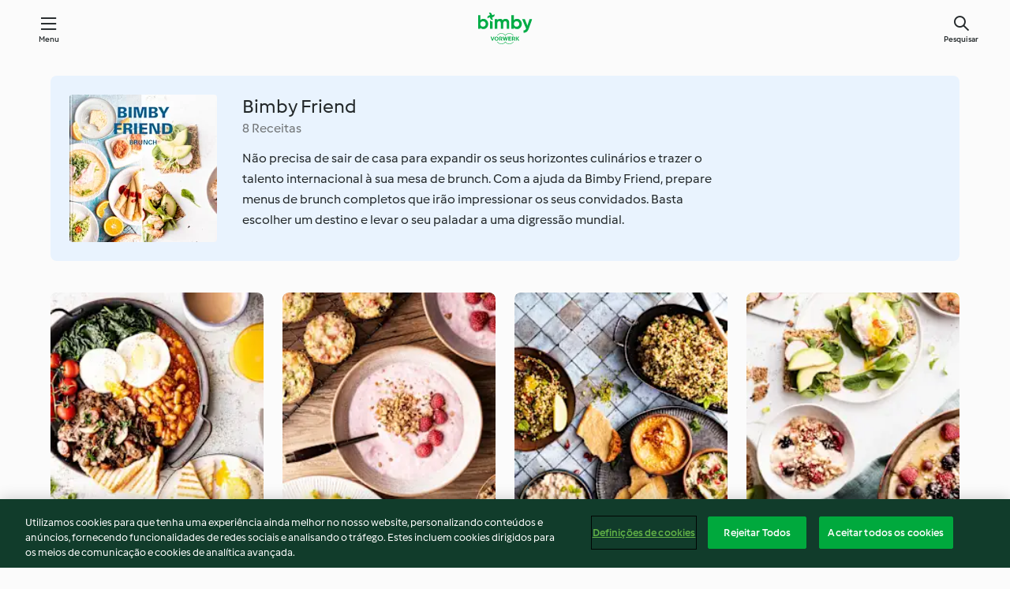

--- FILE ---
content_type: text/html; charset=utf-8
request_url: https://cookidoo.pt/collection/pt-PT/p/col454288
body_size: 7054
content:
<!DOCTYPE html>
<html
  lang="pt-PT"
  class="cicd2-theme">
  <head>
      <meta property="og:url" content="https://cookidoo.pt/collection/pt-PT/p/col454288"/>
      <meta property="og:title" content="Bimby Friend"/>
      <meta property="og:description" content="Um universo de receitas Bimby® - com o Cookidoo® pode descobrir iguarias deliciosas de todo o mundo.
Ao iniciar sessão, encontrará sempre inspiração em milhares de receitas e ideias apetitosas."/>
      <meta property="og:image" content="https://assets.tmecosys.com/image/upload/t_web_col_187x187_2x/img/collection/ras/Assets/01b7d066-ff94-44c1-971b-1d99d1106b4f/Derivates/eb1646af-6b94-4da2-b092-1459cec73b97.jpg"/>
      <meta charset="utf-8">
      <meta name="viewport" content="width=device-width, initial-scale=1, shrink-to-fit=no">
      <link rel="stylesheet" href="https://patternlib-all.prod.external.eu-tm-prod.vorwerk-digital.com/pl-core-29.3.2-b33824b8018a0840049d6c20603cb31e.css">
        <link rel="stylesheet" href="https://patternlib-all.prod.external.eu-tm-prod.vorwerk-digital.com/cicd2-theme-29.3.2-38102d1b98d85afb94b9d25dab3bae9c.css">
      <link rel="stylesheet" href="https://recipepublic-all.prod.external.eu-tm-prod.vorwerk-digital.com/bundle-bc04ccda004d9fe9c2e5df52eb289036.css">
      <link rel="icon" href="https://patternlib-all.prod.external.eu-tm-prod.vorwerk-digital.com/favicon-02a92602e0cf506ebd0186892a17fd82.ico">
      <link rel="preconnect" href="https://assets.tmecosys.com" crossorigin="anonymous">
      <script>"use strict";(()=>{function c(n){let t=document.cookie.match(new RegExp("(^| )"+n+"=([^;]+)"));if(t)return t[2]}var e={get:c};e.get("v-authenticated")?document.documentElement.classList.add("is-authenticated"):document.documentElement.classList.add("is-unauthenticated");})();
</script>
      <title>Bimby Friend - Cookidoo® – a plataforma oficial de receitas Bimby®</title>
  </head>
  <body>
    <core-user-info
      condition="html.is-authenticated"
      base="/profile/api/user"
      community-profile="/community/profile/pt-PT"
      devices="/customer-devices/api/my-devices/versions"
      >
    </core-user-info>
    
    
<header tabindex="-1" class="page-header">
  <div class="page-header__content">
    <a href="#main-content" class="link--skip">Saltar para o conteúdo principal</a>
        <a class="logo page-header__home authenticated-only" href="/foundation/pt-PT/for-you"
          aria-label="Link to the home page">
          <img class="logo" src="https://patternlib-all.prod.external.eu-tm-prod.vorwerk-digital.com/logo_bimby-432ced4ddfa63fafce356a72e218781a.svg"
            alt="Bimby®">
        </a>
        <a class="logo page-header__home unauthenticated-only" href="/foundation/pt-PT/explore"
          aria-label="Link to the home page">
          <img class="logo" src="https://patternlib-all.prod.external.eu-tm-prod.vorwerk-digital.com/logo_bimby-432ced4ddfa63fafce356a72e218781a.svg"
            alt="Bimby®">
        </a>
    <core-nav class="page-header__nav">
      <nav class="core-nav__nav" role="navigation">
        <button class="core-nav__trigger">Menu</button>
        <div class="core-nav__container">
          <ul class="core-nav__main-links authenticated-only">
              <li class="core-nav__item">
                <a href="/foundation/pt-PT/for-you"
                  class="core-nav__link">Para Si</a>
              </li>
            <li class="core-nav__item">
              <a href="/foundation/pt-PT/explore"
                class="core-nav__link">Explorar</a>
            </li>
            <li class="core-nav__item">
              <a href="/organize/pt-PT/my-recipes"
                class="core-nav__link">As minhas receitas</a>
            </li>
            <li class="core-nav__item">
              <a href="/planning/pt-PT/my-week"
                class="core-nav__link">A minha semana</a>
            </li>
              <li class="core-nav__item">
                <a href="/shopping/pt-PT"
                  class="core-nav__link">Lista de compras</a>
              </li>
          </ul>
          <ul class=" core-nav__main-links unauthenticated-only">
            <li class="core-nav__item">
              <a href="/foundation/pt-PT/explore"
                class="core-nav__link">Explorar</a>
            </li>
            <li class="core-nav__item">
              <a href="/foundation/pt-PT/membership"
                class="core-nav__link">Plano Cookidoo®</a>
            </li>
            <li class="core-nav__item">
              <a href="/foundation/pt-PT/help"
                class="core-nav__link">Ajuda</a>
            </li>
          </ul>
          <ul class="core-nav__links unauthenticated-only">
            <li class="core-nav__item">
              <a href="/ciam/register/start"
                class="core-nav__link page-header__sign-up page-header__icon">Registo</a>
            </li>
            <li class="core-nav__item">
              <a href="/profile/pt-PT/login?redirectAfterLogin=%2Fcollection%2Fpt-PT%2Fp%2Fcol454288"
                class="core-nav__link page-header__login page-header__icon">Iniciar sessão</a>
            </li>
          </ul>
          <div role="separator" aria-orientation="vertical"
            class="core-nav__separator separator-vertical separator-vertical--silver-20"></div>
          <core-user-profile class="authenticated-only">
            <core-dropdown-menu class="core-nav__dropdown core-nav__dropdown--profile" align="bottom-right">
              <button class="core-dropdown-menu__trigger core-nav__dropdown-trigger">
                <span class="core-nav__dropdown-trigger-icon" aria-hidden="true"></span>
                <img class="core-nav__dropdown-trigger-picture" src alt>
                <span class="core-dropdown-menu__trigger-text">
                    Conta
                </span>
              </button>
              <div class="core-dropdown-menu__content core-nav__dropdown-content">
                <ul class="core-dropdown-list core-nav__dropdown-list">
                  <li class="core-community-profile__link">
                    <a href="/community/profile/pt-PT"
                      class="core-dropdown-list__item core-nav__link core-nav__link--community">
                      <core-community-profile>
                        <span class="core-community-profile__icon" aria-hidden="true"></span>
                        <img class="core-community-profile__picture" src alt>
                        <div class="core-community-profile__heading-group">
                          <span class="core-community-profile__header">Conta</span>
                          <span class="core-community-profile__subheader">Ver perfil</span>
                        </div>
                      </core-community-profile>
                    </a>
                  </li>
                  <li>
                    <a href="/commerce/pt-PT/membership"
                      class="core-dropdown-list__item core-nav__link">Conta</a>
                  </li>
                  <li>
                    <a href="/foundation/pt-PT/help"
                      class="core-dropdown-list__item core-nav__link">Ajuda</a>
                  </li>
                  <li>
                    <a href="/profile/logout"
                      class="core-dropdown-list__item core-nav__link">Terminar sessão</a>
                  </li>
                </ul>
              </div>
            </core-dropdown-menu>
          </core-user-profile>
        </div>
        <div role="separator" aria-orientation="vertical"
          class="core-nav__separator separator-vertical separator-vertical--silver-20"></div>
      </nav>
    </core-nav>
    <a class="page-header__search page-header__icon" href="/search/pt-PT"
      aria-label="Pesquisar">Pesquisar</a>
  </div>
</header>

  <div class="l-main">
    <cdp-details id="main-content" class="g-wrapper">
      <cdp-header>
        <img class="cdp-header__image"   src="https://assets.tmecosys.com/image/upload/t_web_col_187x187/img/collection/ras/Assets/01b7d066-ff94-44c1-971b-1d99d1106b4f/Derivates/eb1646af-6b94-4da2-b092-1459cec73b97.jpg"
        srcset="https://assets.tmecosys.com/image/upload/t_web_col_187x187/img/collection/ras/Assets/01b7d066-ff94-44c1-971b-1d99d1106b4f/Derivates/eb1646af-6b94-4da2-b092-1459cec73b97.jpg 187w, https://assets.tmecosys.com/image/upload/t_web_col_187x187_1_5x/img/collection/ras/Assets/01b7d066-ff94-44c1-971b-1d99d1106b4f/Derivates/eb1646af-6b94-4da2-b092-1459cec73b97.jpg 280w, https://assets.tmecosys.com/image/upload/t_web_col_187x187_2x/img/collection/ras/Assets/01b7d066-ff94-44c1-971b-1d99d1106b4f/Derivates/eb1646af-6b94-4da2-b092-1459cec73b97.jpg 374w"
          sizes="187px"
       />
        <div class="cdp-header__wrapper">
          <h3 class="cdp-header__title">Bimby Friend</h3>
          <label class="cdp-header__count">8 Receitas</label>
          <p class="cdp-header__text">Não precisa de sair de casa para expandir os seus horizontes culinários e trazer o talento internacional à sua mesa de brunch. Com a ajuda da Bimby Friend, prepare menus de brunch completos que irão impressionar os seus convidados. Basta escolher um destino e levar o seu paladar a uma digressão mundial.</p>
        </div>
        <core-transclude
          href="/organize/pt-PT/transclude/save-collection/col454288"
          on="handle-form-success" context="cdp-header"
          autoload-condition="html.is-authenticated"
          loader="false">
        </core-transclude>
      </cdp-header>
      <tiles-list-wrapper data-rating-url="/rating/pt-PT/recipes-ratings">
        <core-tiles-list>
            <core-tile class="core-tile--expanded" data-recipe-id="r753117" data-recipe-rating="">
              <a class="link--alt" href="/recipes/recipe/pt-PT/r753117">
                <div class="core-tile__image-wrapper">
                    <core-image-loader>
                        <img class="core-tile__image"
                              src="https://assets.tmecosys.com/image/upload/t_web_shared_recipe_221x240/img/recipe/ras/Assets/4724642f-2267-47a8-83c6-2f08af067f22/Derivates/ee872c02-acaf-4827-8437-28660bb70082.jpg"
                              srcset="https://assets.tmecosys.com/image/upload/t_web_shared_recipe_221x240/img/recipe/ras/Assets/4724642f-2267-47a8-83c6-2f08af067f22/Derivates/ee872c02-acaf-4827-8437-28660bb70082.jpg 221w, https://assets.tmecosys.com/image/upload/t_web_shared_recipe_221x240_1_5x/img/recipe/ras/Assets/4724642f-2267-47a8-83c6-2f08af067f22/Derivates/ee872c02-acaf-4827-8437-28660bb70082.jpg 331w, https://assets.tmecosys.com/image/upload/t_web_shared_recipe_221x240_2x/img/recipe/ras/Assets/4724642f-2267-47a8-83c6-2f08af067f22/Derivates/ee872c02-acaf-4827-8437-28660bb70082.jpg 442w"
                                sizes="(min-width: 1333px) 185px, 160px"
                             alt="Brunch inglês"
                             title="Brunch inglês">
                    </core-image-loader>
                </div>
                <div class="core-tile__description-wrapper">
                  <div class="core-tile__description">
                    <core-ellipsis>
                      <p class="core-tile__description-text">
                        Brunch inglês
                      </p>
                    </core-ellipsis>
                    <button
                      id="tile-trigger-r753117"
                      class="core-tile__trigger authenticated-only context-menu-trigger"
                      aria-label="open context menu"
                      type="button">
                    </button>
                  </div>
                    <p class="core-tile__description-subline core-tile__no-ratings" style="display: none;">Nenhuma avaliação</p>
                      <core-rating class="core-rating--short core-rating--small">
                      </core-rating>
                    <p class="core-tile__description-subline">50min</p>
                </div>
              </a>
              <div class="authenticated-only">
                <core-context-menu trigger-id="tile-trigger-r753117">
                  <ul class="core-dropdown-list">
                    <li>
                      <core-transclude
                        href="/planning/pt-PT/transclude/manage-cook-today/r753117"
                        prevent-page-reload="true" on="context-menu-open" context="core-context-menu">
                      </core-transclude>
                    </li>
                    <li>
                      <core-transclude
                        href="/organize/pt-PT/transclude/manage-bookmark/r753117"
                        prevent-page-reload="true" on="context-menu-open" context="core-context-menu">
                      </core-transclude>
                    </li>
                    <li>
                      <core-transclude
                        href="/organize/pt-PT/transclude/manage-custom-list/r753117"
                        prevent-page-reload="true" on="context-menu-open" context="core-context-menu">
                      </core-transclude>
                    </li>
                    <li>
                      <core-transclude
                        href="/planning/pt-PT/transclude/manage-add-to-myweek/r753117"
                        prevent-page-reload="true" on="context-menu-open" context="core-context-menu">
                      </core-transclude>
                    </li>
                    <li>
                      <core-transclude
                        href="/shopping/pt-PT/partial/add-to-shopping-list/r753117"
                        prevent-page-reload="true" on="context-menu-open" context="core-context-menu">
                      </core-transclude>
                    </li>
                      <li>
                        <core-transclude
                          href="/created-recipes/pt-PT/partials/add-to-customer-recipes?recipeUrl=https%3A%2F%2Fcookidoo.pt%2Frecipes%2Frecipe%2Fpt-PT%2Fr753117"
                          prevent-page-reload="true" on="context-menu-open" context="core-context-menu">
                        </core-transclude>
                      </li>
                    <li data-error="401" data-redirect-param="redirectAfterLogin" style="display: none">
                      <a href="/profile/pt-PT/login?redirectAfterLogin=https%3A%2F%2Fcookidoo.pt%2Fcollection%2Fpt-PT%2Fp%2Fcol454288"
                        class="core-dropdown-list__item"><span class="icon icon--refresh"
                        aria-hidden="true"></span>Atualizar iniciar sessão</a>
                    </li>
                  </ul>
                </core-context-menu>
              </div>
            </core-tile>
            <core-tile class="core-tile--expanded" data-recipe-id="r753118" data-recipe-rating="">
              <a class="link--alt" href="/recipes/recipe/pt-PT/r753118">
                <div class="core-tile__image-wrapper">
                    <core-image-loader>
                        <img class="core-tile__image"
                              src="https://assets.tmecosys.com/image/upload/t_web_shared_recipe_221x240/img/recipe/ras/Assets/d3ba29d0-974d-4a59-91f5-eb02c6821b0a/Derivates/1907fb6d-5a2d-4e78-9f16-c616a37a4423.jpg"
                              srcset="https://assets.tmecosys.com/image/upload/t_web_shared_recipe_221x240/img/recipe/ras/Assets/d3ba29d0-974d-4a59-91f5-eb02c6821b0a/Derivates/1907fb6d-5a2d-4e78-9f16-c616a37a4423.jpg 221w, https://assets.tmecosys.com/image/upload/t_web_shared_recipe_221x240_1_5x/img/recipe/ras/Assets/d3ba29d0-974d-4a59-91f5-eb02c6821b0a/Derivates/1907fb6d-5a2d-4e78-9f16-c616a37a4423.jpg 331w, https://assets.tmecosys.com/image/upload/t_web_shared_recipe_221x240_2x/img/recipe/ras/Assets/d3ba29d0-974d-4a59-91f5-eb02c6821b0a/Derivates/1907fb6d-5a2d-4e78-9f16-c616a37a4423.jpg 442w"
                                sizes="(min-width: 1333px) 185px, 160px"
                             alt="Brunch alemão"
                             title="Brunch alemão">
                    </core-image-loader>
                </div>
                <div class="core-tile__description-wrapper">
                  <div class="core-tile__description">
                    <core-ellipsis>
                      <p class="core-tile__description-text">
                        Brunch alemão
                      </p>
                    </core-ellipsis>
                    <button
                      id="tile-trigger-r753118"
                      class="core-tile__trigger authenticated-only context-menu-trigger"
                      aria-label="open context menu"
                      type="button">
                    </button>
                  </div>
                    <p class="core-tile__description-subline core-tile__no-ratings" style="display: none;">Nenhuma avaliação</p>
                      <core-rating class="core-rating--short core-rating--small">
                      </core-rating>
                    <p class="core-tile__description-subline">1h 15min</p>
                </div>
              </a>
              <div class="authenticated-only">
                <core-context-menu trigger-id="tile-trigger-r753118">
                  <ul class="core-dropdown-list">
                    <li>
                      <core-transclude
                        href="/planning/pt-PT/transclude/manage-cook-today/r753118"
                        prevent-page-reload="true" on="context-menu-open" context="core-context-menu">
                      </core-transclude>
                    </li>
                    <li>
                      <core-transclude
                        href="/organize/pt-PT/transclude/manage-bookmark/r753118"
                        prevent-page-reload="true" on="context-menu-open" context="core-context-menu">
                      </core-transclude>
                    </li>
                    <li>
                      <core-transclude
                        href="/organize/pt-PT/transclude/manage-custom-list/r753118"
                        prevent-page-reload="true" on="context-menu-open" context="core-context-menu">
                      </core-transclude>
                    </li>
                    <li>
                      <core-transclude
                        href="/planning/pt-PT/transclude/manage-add-to-myweek/r753118"
                        prevent-page-reload="true" on="context-menu-open" context="core-context-menu">
                      </core-transclude>
                    </li>
                    <li>
                      <core-transclude
                        href="/shopping/pt-PT/partial/add-to-shopping-list/r753118"
                        prevent-page-reload="true" on="context-menu-open" context="core-context-menu">
                      </core-transclude>
                    </li>
                      <li>
                        <core-transclude
                          href="/created-recipes/pt-PT/partials/add-to-customer-recipes?recipeUrl=https%3A%2F%2Fcookidoo.pt%2Frecipes%2Frecipe%2Fpt-PT%2Fr753118"
                          prevent-page-reload="true" on="context-menu-open" context="core-context-menu">
                        </core-transclude>
                      </li>
                    <li data-error="401" data-redirect-param="redirectAfterLogin" style="display: none">
                      <a href="/profile/pt-PT/login?redirectAfterLogin=https%3A%2F%2Fcookidoo.pt%2Fcollection%2Fpt-PT%2Fp%2Fcol454288"
                        class="core-dropdown-list__item"><span class="icon icon--refresh"
                        aria-hidden="true"></span>Atualizar iniciar sessão</a>
                    </li>
                  </ul>
                </core-context-menu>
              </div>
            </core-tile>
            <core-tile class="core-tile--expanded" data-recipe-id="r753119" data-recipe-rating="">
              <a class="link--alt" href="/recipes/recipe/pt-PT/r753119">
                <div class="core-tile__image-wrapper">
                    <core-image-loader>
                        <img class="core-tile__image"
                              src="https://assets.tmecosys.com/image/upload/t_web_shared_recipe_221x240/img/recipe/ras/Assets/70145fe8-3362-433a-bffc-df325434da04/Derivates/6262bcdc-aee1-40eb-bb15-e5d4c1961c5a.jpg"
                              srcset="https://assets.tmecosys.com/image/upload/t_web_shared_recipe_221x240/img/recipe/ras/Assets/70145fe8-3362-433a-bffc-df325434da04/Derivates/6262bcdc-aee1-40eb-bb15-e5d4c1961c5a.jpg 221w, https://assets.tmecosys.com/image/upload/t_web_shared_recipe_221x240_1_5x/img/recipe/ras/Assets/70145fe8-3362-433a-bffc-df325434da04/Derivates/6262bcdc-aee1-40eb-bb15-e5d4c1961c5a.jpg 331w, https://assets.tmecosys.com/image/upload/t_web_shared_recipe_221x240_2x/img/recipe/ras/Assets/70145fe8-3362-433a-bffc-df325434da04/Derivates/6262bcdc-aee1-40eb-bb15-e5d4c1961c5a.jpg 442w"
                                sizes="(min-width: 1333px) 185px, 160px"
                             alt="Brunch do Médio Oriente"
                             title="Brunch do Médio Oriente">
                    </core-image-loader>
                </div>
                <div class="core-tile__description-wrapper">
                  <div class="core-tile__description">
                    <core-ellipsis>
                      <p class="core-tile__description-text">
                        Brunch do Médio Oriente
                      </p>
                    </core-ellipsis>
                    <button
                      id="tile-trigger-r753119"
                      class="core-tile__trigger authenticated-only context-menu-trigger"
                      aria-label="open context menu"
                      type="button">
                    </button>
                  </div>
                    <p class="core-tile__description-subline core-tile__no-ratings" style="display: none;">Nenhuma avaliação</p>
                      <core-rating class="core-rating--short core-rating--small">
                      </core-rating>
                    <p class="core-tile__description-subline">1h 20min</p>
                </div>
              </a>
              <div class="authenticated-only">
                <core-context-menu trigger-id="tile-trigger-r753119">
                  <ul class="core-dropdown-list">
                    <li>
                      <core-transclude
                        href="/planning/pt-PT/transclude/manage-cook-today/r753119"
                        prevent-page-reload="true" on="context-menu-open" context="core-context-menu">
                      </core-transclude>
                    </li>
                    <li>
                      <core-transclude
                        href="/organize/pt-PT/transclude/manage-bookmark/r753119"
                        prevent-page-reload="true" on="context-menu-open" context="core-context-menu">
                      </core-transclude>
                    </li>
                    <li>
                      <core-transclude
                        href="/organize/pt-PT/transclude/manage-custom-list/r753119"
                        prevent-page-reload="true" on="context-menu-open" context="core-context-menu">
                      </core-transclude>
                    </li>
                    <li>
                      <core-transclude
                        href="/planning/pt-PT/transclude/manage-add-to-myweek/r753119"
                        prevent-page-reload="true" on="context-menu-open" context="core-context-menu">
                      </core-transclude>
                    </li>
                    <li>
                      <core-transclude
                        href="/shopping/pt-PT/partial/add-to-shopping-list/r753119"
                        prevent-page-reload="true" on="context-menu-open" context="core-context-menu">
                      </core-transclude>
                    </li>
                      <li>
                        <core-transclude
                          href="/created-recipes/pt-PT/partials/add-to-customer-recipes?recipeUrl=https%3A%2F%2Fcookidoo.pt%2Frecipes%2Frecipe%2Fpt-PT%2Fr753119"
                          prevent-page-reload="true" on="context-menu-open" context="core-context-menu">
                        </core-transclude>
                      </li>
                    <li data-error="401" data-redirect-param="redirectAfterLogin" style="display: none">
                      <a href="/profile/pt-PT/login?redirectAfterLogin=https%3A%2F%2Fcookidoo.pt%2Fcollection%2Fpt-PT%2Fp%2Fcol454288"
                        class="core-dropdown-list__item"><span class="icon icon--refresh"
                        aria-hidden="true"></span>Atualizar iniciar sessão</a>
                    </li>
                  </ul>
                </core-context-menu>
              </div>
            </core-tile>
            <core-tile class="core-tile--expanded" data-recipe-id="r753120" data-recipe-rating="">
              <a class="link--alt" href="/recipes/recipe/pt-PT/r753120">
                <div class="core-tile__image-wrapper">
                    <core-image-loader>
                        <img class="core-tile__image"
                              src="https://assets.tmecosys.com/image/upload/t_web_shared_recipe_221x240/img/recipe/ras/Assets/35f59321-6015-4f82-a7a1-d1ee0184d92c/Derivates/eba06cc8-36c4-4303-af89-75e443509807.jpg"
                              srcset="https://assets.tmecosys.com/image/upload/t_web_shared_recipe_221x240/img/recipe/ras/Assets/35f59321-6015-4f82-a7a1-d1ee0184d92c/Derivates/eba06cc8-36c4-4303-af89-75e443509807.jpg 221w, https://assets.tmecosys.com/image/upload/t_web_shared_recipe_221x240_1_5x/img/recipe/ras/Assets/35f59321-6015-4f82-a7a1-d1ee0184d92c/Derivates/eba06cc8-36c4-4303-af89-75e443509807.jpg 331w, https://assets.tmecosys.com/image/upload/t_web_shared_recipe_221x240_2x/img/recipe/ras/Assets/35f59321-6015-4f82-a7a1-d1ee0184d92c/Derivates/eba06cc8-36c4-4303-af89-75e443509807.jpg 442w"
                                sizes="(min-width: 1333px) 185px, 160px"
                             alt="Brunch escandinavo"
                             title="Brunch escandinavo">
                    </core-image-loader>
                </div>
                <div class="core-tile__description-wrapper">
                  <div class="core-tile__description">
                    <core-ellipsis>
                      <p class="core-tile__description-text">
                        Brunch escandinavo
                      </p>
                    </core-ellipsis>
                    <button
                      id="tile-trigger-r753120"
                      class="core-tile__trigger authenticated-only context-menu-trigger"
                      aria-label="open context menu"
                      type="button">
                    </button>
                  </div>
                    <p class="core-tile__description-subline core-tile__no-ratings" style="display: none;">Nenhuma avaliação</p>
                      <core-rating class="core-rating--short core-rating--small">
                      </core-rating>
                    <p class="core-tile__description-subline">1h 10min</p>
                </div>
              </a>
              <div class="authenticated-only">
                <core-context-menu trigger-id="tile-trigger-r753120">
                  <ul class="core-dropdown-list">
                    <li>
                      <core-transclude
                        href="/planning/pt-PT/transclude/manage-cook-today/r753120"
                        prevent-page-reload="true" on="context-menu-open" context="core-context-menu">
                      </core-transclude>
                    </li>
                    <li>
                      <core-transclude
                        href="/organize/pt-PT/transclude/manage-bookmark/r753120"
                        prevent-page-reload="true" on="context-menu-open" context="core-context-menu">
                      </core-transclude>
                    </li>
                    <li>
                      <core-transclude
                        href="/organize/pt-PT/transclude/manage-custom-list/r753120"
                        prevent-page-reload="true" on="context-menu-open" context="core-context-menu">
                      </core-transclude>
                    </li>
                    <li>
                      <core-transclude
                        href="/planning/pt-PT/transclude/manage-add-to-myweek/r753120"
                        prevent-page-reload="true" on="context-menu-open" context="core-context-menu">
                      </core-transclude>
                    </li>
                    <li>
                      <core-transclude
                        href="/shopping/pt-PT/partial/add-to-shopping-list/r753120"
                        prevent-page-reload="true" on="context-menu-open" context="core-context-menu">
                      </core-transclude>
                    </li>
                      <li>
                        <core-transclude
                          href="/created-recipes/pt-PT/partials/add-to-customer-recipes?recipeUrl=https%3A%2F%2Fcookidoo.pt%2Frecipes%2Frecipe%2Fpt-PT%2Fr753120"
                          prevent-page-reload="true" on="context-menu-open" context="core-context-menu">
                        </core-transclude>
                      </li>
                    <li data-error="401" data-redirect-param="redirectAfterLogin" style="display: none">
                      <a href="/profile/pt-PT/login?redirectAfterLogin=https%3A%2F%2Fcookidoo.pt%2Fcollection%2Fpt-PT%2Fp%2Fcol454288"
                        class="core-dropdown-list__item"><span class="icon icon--refresh"
                        aria-hidden="true"></span>Atualizar iniciar sessão</a>
                    </li>
                  </ul>
                </core-context-menu>
              </div>
            </core-tile>
            <core-tile class="core-tile--expanded" data-recipe-id="r753161" data-recipe-rating="">
              <a class="link--alt" href="/recipes/recipe/pt-PT/r753161">
                <div class="core-tile__image-wrapper">
                    <core-image-loader>
                        <img class="core-tile__image"
                              data-src="https://assets.tmecosys.com/image/upload/t_web_shared_recipe_221x240/img/recipe/ras/Assets/683383ee-e52c-48fd-af9e-32fd1bbbee10/Derivates/5e28c12b-a09c-4fd7-a46c-503080cc320a.jpg"
                              data-srcset="https://assets.tmecosys.com/image/upload/t_web_shared_recipe_221x240/img/recipe/ras/Assets/683383ee-e52c-48fd-af9e-32fd1bbbee10/Derivates/5e28c12b-a09c-4fd7-a46c-503080cc320a.jpg 221w, https://assets.tmecosys.com/image/upload/t_web_shared_recipe_221x240_1_5x/img/recipe/ras/Assets/683383ee-e52c-48fd-af9e-32fd1bbbee10/Derivates/5e28c12b-a09c-4fd7-a46c-503080cc320a.jpg 331w, https://assets.tmecosys.com/image/upload/t_web_shared_recipe_221x240_2x/img/recipe/ras/Assets/683383ee-e52c-48fd-af9e-32fd1bbbee10/Derivates/5e28c12b-a09c-4fd7-a46c-503080cc320a.jpg 442w"
                                data-sizes="(min-width: 1333px) 185px, 160px"
                             alt="Brunch italiano"
                             title="Brunch italiano"
                             src="[data-uri]">
                    </core-image-loader>
                    <noscript>
                      <img class="core-tile__image" src="https://assets.tmecosys.com/image/upload/t_web_shared_recipe_221x240/img/recipe/ras/Assets/683383ee-e52c-48fd-af9e-32fd1bbbee10/Derivates/5e28c12b-a09c-4fd7-a46c-503080cc320a.jpg" alt="Brunch italiano" title="Brunch italiano">
                    </noscript>
                </div>
                <div class="core-tile__description-wrapper">
                  <div class="core-tile__description">
                    <core-ellipsis>
                      <p class="core-tile__description-text">
                        Brunch italiano
                      </p>
                    </core-ellipsis>
                    <button
                      id="tile-trigger-r753161"
                      class="core-tile__trigger authenticated-only context-menu-trigger"
                      aria-label="open context menu"
                      type="button">
                    </button>
                  </div>
                    <p class="core-tile__description-subline core-tile__no-ratings" style="display: none;">Nenhuma avaliação</p>
                      <core-rating class="core-rating--short core-rating--small">
                      </core-rating>
                    <p class="core-tile__description-subline">1h 30min</p>
                </div>
              </a>
              <div class="authenticated-only">
                <core-context-menu trigger-id="tile-trigger-r753161">
                  <ul class="core-dropdown-list">
                    <li>
                      <core-transclude
                        href="/planning/pt-PT/transclude/manage-cook-today/r753161"
                        prevent-page-reload="true" on="context-menu-open" context="core-context-menu">
                      </core-transclude>
                    </li>
                    <li>
                      <core-transclude
                        href="/organize/pt-PT/transclude/manage-bookmark/r753161"
                        prevent-page-reload="true" on="context-menu-open" context="core-context-menu">
                      </core-transclude>
                    </li>
                    <li>
                      <core-transclude
                        href="/organize/pt-PT/transclude/manage-custom-list/r753161"
                        prevent-page-reload="true" on="context-menu-open" context="core-context-menu">
                      </core-transclude>
                    </li>
                    <li>
                      <core-transclude
                        href="/planning/pt-PT/transclude/manage-add-to-myweek/r753161"
                        prevent-page-reload="true" on="context-menu-open" context="core-context-menu">
                      </core-transclude>
                    </li>
                    <li>
                      <core-transclude
                        href="/shopping/pt-PT/partial/add-to-shopping-list/r753161"
                        prevent-page-reload="true" on="context-menu-open" context="core-context-menu">
                      </core-transclude>
                    </li>
                      <li>
                        <core-transclude
                          href="/created-recipes/pt-PT/partials/add-to-customer-recipes?recipeUrl=https%3A%2F%2Fcookidoo.pt%2Frecipes%2Frecipe%2Fpt-PT%2Fr753161"
                          prevent-page-reload="true" on="context-menu-open" context="core-context-menu">
                        </core-transclude>
                      </li>
                    <li data-error="401" data-redirect-param="redirectAfterLogin" style="display: none">
                      <a href="/profile/pt-PT/login?redirectAfterLogin=https%3A%2F%2Fcookidoo.pt%2Fcollection%2Fpt-PT%2Fp%2Fcol454288"
                        class="core-dropdown-list__item"><span class="icon icon--refresh"
                        aria-hidden="true"></span>Atualizar iniciar sessão</a>
                    </li>
                  </ul>
                </core-context-menu>
              </div>
            </core-tile>
            <core-tile class="core-tile--expanded" data-recipe-id="r753162" data-recipe-rating="">
              <a class="link--alt" href="/recipes/recipe/pt-PT/r753162">
                <div class="core-tile__image-wrapper">
                    <core-image-loader>
                        <img class="core-tile__image"
                              data-src="https://assets.tmecosys.com/image/upload/t_web_shared_recipe_221x240/img/recipe/ras/Assets/dc3a53da-e669-44cc-abcb-dcef1882fe10/Derivates/9f9a4dfc-f8a0-4455-85d8-2570c1f2c155.jpg"
                              data-srcset="https://assets.tmecosys.com/image/upload/t_web_shared_recipe_221x240/img/recipe/ras/Assets/dc3a53da-e669-44cc-abcb-dcef1882fe10/Derivates/9f9a4dfc-f8a0-4455-85d8-2570c1f2c155.jpg 221w, https://assets.tmecosys.com/image/upload/t_web_shared_recipe_221x240_1_5x/img/recipe/ras/Assets/dc3a53da-e669-44cc-abcb-dcef1882fe10/Derivates/9f9a4dfc-f8a0-4455-85d8-2570c1f2c155.jpg 331w, https://assets.tmecosys.com/image/upload/t_web_shared_recipe_221x240_2x/img/recipe/ras/Assets/dc3a53da-e669-44cc-abcb-dcef1882fe10/Derivates/9f9a4dfc-f8a0-4455-85d8-2570c1f2c155.jpg 442w"
                                data-sizes="(min-width: 1333px) 185px, 160px"
                             alt="Brunch espanhol"
                             title="Brunch espanhol"
                             src="[data-uri]">
                    </core-image-loader>
                    <noscript>
                      <img class="core-tile__image" src="https://assets.tmecosys.com/image/upload/t_web_shared_recipe_221x240/img/recipe/ras/Assets/dc3a53da-e669-44cc-abcb-dcef1882fe10/Derivates/9f9a4dfc-f8a0-4455-85d8-2570c1f2c155.jpg" alt="Brunch espanhol" title="Brunch espanhol">
                    </noscript>
                </div>
                <div class="core-tile__description-wrapper">
                  <div class="core-tile__description">
                    <core-ellipsis>
                      <p class="core-tile__description-text">
                        Brunch espanhol
                      </p>
                    </core-ellipsis>
                    <button
                      id="tile-trigger-r753162"
                      class="core-tile__trigger authenticated-only context-menu-trigger"
                      aria-label="open context menu"
                      type="button">
                    </button>
                  </div>
                    <p class="core-tile__description-subline core-tile__no-ratings" style="display: none;">Nenhuma avaliação</p>
                      <core-rating class="core-rating--short core-rating--small">
                      </core-rating>
                    <p class="core-tile__description-subline">1h 15min</p>
                </div>
              </a>
              <div class="authenticated-only">
                <core-context-menu trigger-id="tile-trigger-r753162">
                  <ul class="core-dropdown-list">
                    <li>
                      <core-transclude
                        href="/planning/pt-PT/transclude/manage-cook-today/r753162"
                        prevent-page-reload="true" on="context-menu-open" context="core-context-menu">
                      </core-transclude>
                    </li>
                    <li>
                      <core-transclude
                        href="/organize/pt-PT/transclude/manage-bookmark/r753162"
                        prevent-page-reload="true" on="context-menu-open" context="core-context-menu">
                      </core-transclude>
                    </li>
                    <li>
                      <core-transclude
                        href="/organize/pt-PT/transclude/manage-custom-list/r753162"
                        prevent-page-reload="true" on="context-menu-open" context="core-context-menu">
                      </core-transclude>
                    </li>
                    <li>
                      <core-transclude
                        href="/planning/pt-PT/transclude/manage-add-to-myweek/r753162"
                        prevent-page-reload="true" on="context-menu-open" context="core-context-menu">
                      </core-transclude>
                    </li>
                    <li>
                      <core-transclude
                        href="/shopping/pt-PT/partial/add-to-shopping-list/r753162"
                        prevent-page-reload="true" on="context-menu-open" context="core-context-menu">
                      </core-transclude>
                    </li>
                      <li>
                        <core-transclude
                          href="/created-recipes/pt-PT/partials/add-to-customer-recipes?recipeUrl=https%3A%2F%2Fcookidoo.pt%2Frecipes%2Frecipe%2Fpt-PT%2Fr753162"
                          prevent-page-reload="true" on="context-menu-open" context="core-context-menu">
                        </core-transclude>
                      </li>
                    <li data-error="401" data-redirect-param="redirectAfterLogin" style="display: none">
                      <a href="/profile/pt-PT/login?redirectAfterLogin=https%3A%2F%2Fcookidoo.pt%2Fcollection%2Fpt-PT%2Fp%2Fcol454288"
                        class="core-dropdown-list__item"><span class="icon icon--refresh"
                        aria-hidden="true"></span>Atualizar iniciar sessão</a>
                    </li>
                  </ul>
                </core-context-menu>
              </div>
            </core-tile>
            <core-tile class="core-tile--expanded" data-recipe-id="r753163" data-recipe-rating="">
              <a class="link--alt" href="/recipes/recipe/pt-PT/r753163">
                <div class="core-tile__image-wrapper">
                    <core-image-loader>
                        <img class="core-tile__image"
                              data-src="https://assets.tmecosys.com/image/upload/t_web_shared_recipe_221x240/img/recipe/ras/Assets/010e5abe-540c-4753-8cf0-78344bb97813/Derivates/a41a8453-a4a3-417b-a40a-9903ceedae90.jpg"
                              data-srcset="https://assets.tmecosys.com/image/upload/t_web_shared_recipe_221x240/img/recipe/ras/Assets/010e5abe-540c-4753-8cf0-78344bb97813/Derivates/a41a8453-a4a3-417b-a40a-9903ceedae90.jpg 221w, https://assets.tmecosys.com/image/upload/t_web_shared_recipe_221x240_1_5x/img/recipe/ras/Assets/010e5abe-540c-4753-8cf0-78344bb97813/Derivates/a41a8453-a4a3-417b-a40a-9903ceedae90.jpg 331w, https://assets.tmecosys.com/image/upload/t_web_shared_recipe_221x240_2x/img/recipe/ras/Assets/010e5abe-540c-4753-8cf0-78344bb97813/Derivates/a41a8453-a4a3-417b-a40a-9903ceedae90.jpg 442w"
                                data-sizes="(min-width: 1333px) 185px, 160px"
                             alt="Brunch da Europa Oriental"
                             title="Brunch da Europa Oriental"
                             src="[data-uri]">
                    </core-image-loader>
                    <noscript>
                      <img class="core-tile__image" src="https://assets.tmecosys.com/image/upload/t_web_shared_recipe_221x240/img/recipe/ras/Assets/010e5abe-540c-4753-8cf0-78344bb97813/Derivates/a41a8453-a4a3-417b-a40a-9903ceedae90.jpg" alt="Brunch da Europa Oriental" title="Brunch da Europa Oriental">
                    </noscript>
                </div>
                <div class="core-tile__description-wrapper">
                  <div class="core-tile__description">
                    <core-ellipsis>
                      <p class="core-tile__description-text">
                        Brunch da Europa Oriental
                      </p>
                    </core-ellipsis>
                    <button
                      id="tile-trigger-r753163"
                      class="core-tile__trigger authenticated-only context-menu-trigger"
                      aria-label="open context menu"
                      type="button">
                    </button>
                  </div>
                    <p class="core-tile__description-subline core-tile__no-ratings" style="display: none;">Nenhuma avaliação</p>
                      <core-rating class="core-rating--short core-rating--small">
                      </core-rating>
                    <p class="core-tile__description-subline">1h 30min</p>
                </div>
              </a>
              <div class="authenticated-only">
                <core-context-menu trigger-id="tile-trigger-r753163">
                  <ul class="core-dropdown-list">
                    <li>
                      <core-transclude
                        href="/planning/pt-PT/transclude/manage-cook-today/r753163"
                        prevent-page-reload="true" on="context-menu-open" context="core-context-menu">
                      </core-transclude>
                    </li>
                    <li>
                      <core-transclude
                        href="/organize/pt-PT/transclude/manage-bookmark/r753163"
                        prevent-page-reload="true" on="context-menu-open" context="core-context-menu">
                      </core-transclude>
                    </li>
                    <li>
                      <core-transclude
                        href="/organize/pt-PT/transclude/manage-custom-list/r753163"
                        prevent-page-reload="true" on="context-menu-open" context="core-context-menu">
                      </core-transclude>
                    </li>
                    <li>
                      <core-transclude
                        href="/planning/pt-PT/transclude/manage-add-to-myweek/r753163"
                        prevent-page-reload="true" on="context-menu-open" context="core-context-menu">
                      </core-transclude>
                    </li>
                    <li>
                      <core-transclude
                        href="/shopping/pt-PT/partial/add-to-shopping-list/r753163"
                        prevent-page-reload="true" on="context-menu-open" context="core-context-menu">
                      </core-transclude>
                    </li>
                      <li>
                        <core-transclude
                          href="/created-recipes/pt-PT/partials/add-to-customer-recipes?recipeUrl=https%3A%2F%2Fcookidoo.pt%2Frecipes%2Frecipe%2Fpt-PT%2Fr753163"
                          prevent-page-reload="true" on="context-menu-open" context="core-context-menu">
                        </core-transclude>
                      </li>
                    <li data-error="401" data-redirect-param="redirectAfterLogin" style="display: none">
                      <a href="/profile/pt-PT/login?redirectAfterLogin=https%3A%2F%2Fcookidoo.pt%2Fcollection%2Fpt-PT%2Fp%2Fcol454288"
                        class="core-dropdown-list__item"><span class="icon icon--refresh"
                        aria-hidden="true"></span>Atualizar iniciar sessão</a>
                    </li>
                  </ul>
                </core-context-menu>
              </div>
            </core-tile>
            <core-tile class="core-tile--expanded" data-recipe-id="r753164" data-recipe-rating="">
              <a class="link--alt" href="/recipes/recipe/pt-PT/r753164">
                <div class="core-tile__image-wrapper">
                    <core-image-loader>
                        <img class="core-tile__image"
                              data-src="https://assets.tmecosys.com/image/upload/t_web_shared_recipe_221x240/img/recipe/ras/Assets/9bf1f058-d35d-4f64-b29c-57b363660648/Derivates/c43e08a4-fcb5-4c0b-b3ea-72a7713e95fe.jpg"
                              data-srcset="https://assets.tmecosys.com/image/upload/t_web_shared_recipe_221x240/img/recipe/ras/Assets/9bf1f058-d35d-4f64-b29c-57b363660648/Derivates/c43e08a4-fcb5-4c0b-b3ea-72a7713e95fe.jpg 221w, https://assets.tmecosys.com/image/upload/t_web_shared_recipe_221x240_1_5x/img/recipe/ras/Assets/9bf1f058-d35d-4f64-b29c-57b363660648/Derivates/c43e08a4-fcb5-4c0b-b3ea-72a7713e95fe.jpg 331w, https://assets.tmecosys.com/image/upload/t_web_shared_recipe_221x240_2x/img/recipe/ras/Assets/9bf1f058-d35d-4f64-b29c-57b363660648/Derivates/c43e08a4-fcb5-4c0b-b3ea-72a7713e95fe.jpg 442w"
                                data-sizes="(min-width: 1333px) 185px, 160px"
                             alt="Brunch francês"
                             title="Brunch francês"
                             src="[data-uri]">
                    </core-image-loader>
                    <noscript>
                      <img class="core-tile__image" src="https://assets.tmecosys.com/image/upload/t_web_shared_recipe_221x240/img/recipe/ras/Assets/9bf1f058-d35d-4f64-b29c-57b363660648/Derivates/c43e08a4-fcb5-4c0b-b3ea-72a7713e95fe.jpg" alt="Brunch francês" title="Brunch francês">
                    </noscript>
                </div>
                <div class="core-tile__description-wrapper">
                  <div class="core-tile__description">
                    <core-ellipsis>
                      <p class="core-tile__description-text">
                        Brunch francês
                      </p>
                    </core-ellipsis>
                    <button
                      id="tile-trigger-r753164"
                      class="core-tile__trigger authenticated-only context-menu-trigger"
                      aria-label="open context menu"
                      type="button">
                    </button>
                  </div>
                    <p class="core-tile__description-subline core-tile__no-ratings" style="display: none;">Nenhuma avaliação</p>
                      <core-rating class="core-rating--short core-rating--small">
                      </core-rating>
                    <p class="core-tile__description-subline">1h 30min</p>
                </div>
              </a>
              <div class="authenticated-only">
                <core-context-menu trigger-id="tile-trigger-r753164">
                  <ul class="core-dropdown-list">
                    <li>
                      <core-transclude
                        href="/planning/pt-PT/transclude/manage-cook-today/r753164"
                        prevent-page-reload="true" on="context-menu-open" context="core-context-menu">
                      </core-transclude>
                    </li>
                    <li>
                      <core-transclude
                        href="/organize/pt-PT/transclude/manage-bookmark/r753164"
                        prevent-page-reload="true" on="context-menu-open" context="core-context-menu">
                      </core-transclude>
                    </li>
                    <li>
                      <core-transclude
                        href="/organize/pt-PT/transclude/manage-custom-list/r753164"
                        prevent-page-reload="true" on="context-menu-open" context="core-context-menu">
                      </core-transclude>
                    </li>
                    <li>
                      <core-transclude
                        href="/planning/pt-PT/transclude/manage-add-to-myweek/r753164"
                        prevent-page-reload="true" on="context-menu-open" context="core-context-menu">
                      </core-transclude>
                    </li>
                    <li>
                      <core-transclude
                        href="/shopping/pt-PT/partial/add-to-shopping-list/r753164"
                        prevent-page-reload="true" on="context-menu-open" context="core-context-menu">
                      </core-transclude>
                    </li>
                      <li>
                        <core-transclude
                          href="/created-recipes/pt-PT/partials/add-to-customer-recipes?recipeUrl=https%3A%2F%2Fcookidoo.pt%2Frecipes%2Frecipe%2Fpt-PT%2Fr753164"
                          prevent-page-reload="true" on="context-menu-open" context="core-context-menu">
                        </core-transclude>
                      </li>
                    <li data-error="401" data-redirect-param="redirectAfterLogin" style="display: none">
                      <a href="/profile/pt-PT/login?redirectAfterLogin=https%3A%2F%2Fcookidoo.pt%2Fcollection%2Fpt-PT%2Fp%2Fcol454288"
                        class="core-dropdown-list__item"><span class="icon icon--refresh"
                        aria-hidden="true"></span>Atualizar iniciar sessão</a>
                    </li>
                  </ul>
                </core-context-menu>
              </div>
            </core-tile>
        </core-tiles-list>
      </tiles-list-wrapper>
    </cdp-details>
  </div>

    <core-toast aria-live="assertive"></core-toast>
    
    

<core-footer lang="pt-PT">
  <footer class="core-footer__content">
        <div class="footer-copyright">
          <span class="core-footer__copyright">&#xA9; Copyright 2026</span>
        </div>
        <nav>
          <ul class="core-footer__links">
            <li class="authenticated-only">
              <a class="core-footer__link link--alt" href="/consent/web/customers/pt-PT/documents/TOS">
                Termos de Utilização
              </a>
            </li>
            <li class="authenticated-only">
              <a class="core-footer__link link--alt" href="/consent/web/customers/pt-PT/documents/PRIVACY">
                Aviso sobre Proteção de Dados
              </a>
            </li>
            <li class="unauthenticated-only">
              <a class="core-footer__link link--alt" href="/consent/web/documents/pt-PT/latest/tos">
                Termos de Utilização
              </a>
            </li>
            <li class="unauthenticated-only">
              <a class="core-footer__link link--alt" href="/consent/web/documents/pt-PT/latest/privacy">
                Aviso sobre Proteção de Dados
              </a>
            </li>
            <li>
              <a class="core-footer__link link--alt" href="/foundation/pt-PT/disclaimer">Aviso</a>
            </li>
            <li>
              <a class="core-footer__link link--alt" href="/foundation/pt-PT/imprint">Apoio legal</a>
            </li>
            <li>
              <a class="core-footer__link link--alt" href="/foundation/pt-PT/cookie-policy">Cookies</a>
            </li>
              <li>
                <wf-fetch-modal
                  href="/foundation/pt-PT/partials/footer-modal-report-content?page=foundation/dsa"
                  selector="wf-report-content-modal"
                >
                  <a class="core-footer__link link--alt" href="javascript:void(0)">
                    Conteúdo do relatório
                  </a>
                </wf-fetch-modal>
              </li>
              <li>
                <a class="core-footer__link link--alt" href="/foundation/pt-PT/european-accessibility-act">
                  Declaração de acessibilidade
                </a>
              </li>
          </ul>
        </nav>
      <core-fetch-modal
        href="/foundation/pt-PT/partials/footer-modal?page=%2Fcollection%2F%7Blang%7D%2Fp%2Fcol454288">
      <button class="core-footer__language-btn" aria-label="change language">
        <span class="icon" aria-hidden="true">language</span>
        <span class="core-footer__current-lang">Português</span>
        <core-loader class="core-loader--dots"></core-loader>
      </button>
      </core-fetch-modal>
  </footer>
</core-footer>

  <script
    src="https://cdn.cookielaw.org/scripttemplates/otSDKStub.js"
    type="text/javascript"
    charset="UTF-8"
    data-domain-script="7c008c4b-a10a-4859-a436-236a8750cf8c"
    data-document-language="true">
  </script>
  <script>
    function OptanonWrapper() {
      window.dispatchEvent(new CustomEvent('consentChange', { detail: { onetrustActiveGroups: window.OnetrustActiveGroups } }))
    }
  </script>
<script src="https://patternlib-all.prod.external.eu-tm-prod.vorwerk-digital.com/pl-web-foundation-footer-3.61.0-3a2f59d3959119eb6a172fd71171908b.js" crossorigin="anonymous"></script>
<link rel="stylesheet" href="https://patternlib-all.prod.external.eu-tm-prod.vorwerk-digital.com/pl-web-foundation-footer-3.61.0-7eeea7600f85cb74e2c24554e4440bb5.css" />
<core-tos-privacy-update
  update-url="/consent/web/customers/pt-PT/consent-update-flow"
  button-text="Aceitar"
  default-headline="O nosso Aviso sobre Proteção de Dados ou Termos de Utilização sofreu/sofreram alterações."
  autoload-condition="html.is-authenticated"
></core-tos-privacy-update>
<core-feedback 
  url-api="/commerce/api/subscriptions/churn-feedback"
  url-modal="/commerce/pt-PT/subscriptions/churn-feedback"
  url-api-skip="/commerce/api/subscriptions/churn-feedback/skip"
  message-success="A sua opinião foi enviada. Muito obrigado!"
  message-error="Ocorreu um erro, não foi possível enviar a sua opinião. Tente novamente."
  call-on-init="true">
</core-feedback>
  <!-- Snowplow starts plowing -->
  <meta name="xRequestMarket" content="pt">
  <meta name="marketCode" content="pt">
  <meta name="snowplowConnector" content="https://c.cookidoo.pt">
  <meta name="snowplowAppId" content="cookidoo">
  
  <script type="text/javascript">
    window.addEventListener("consentChange", function(e) {
      const oneTrustGroups = window.OnetrustActiveGroups
      const userGivesConsent = oneTrustGroups.includes('C0002')
      if (!userGivesConsent) {
        if (!window.snowplow) return
        window.snowplow('disableButtonClickTracking');
        window.snowplow('disableActivityTracking');
        window.snowplow('disableActivityTrackingCallback');
        window.snowplow('flushBuffer');
        window.snowplow('clearUserData');
        window.snowplow = undefined
        return
      }
  
  
      ;(function(p,l,o,w,i,n,g){if(!p[i]){p.GlobalSnowplowNamespace=p.GlobalSnowplowNamespace||[]; p.GlobalSnowplowNamespace.push(i);p[i]=function(){(p[i].q=p[i].q||[]).push(arguments) };p[i].q=p[i].q||[];n=l.createElement(o);g=l.getElementsByTagName(o)[0];n.async=1; n.src=w;g.parentNode.insertBefore(n,g)}}(window,document,"script",'/foundation/assets/qdyrnotslk.js',"snowplow"));
  
      const devMode = localStorage.getItem('snowplowDebug') === 'true'
      window.snowplow('newTracker', 'sp1', 'https://c.cookidoo.pt', {
        appId: 'cookidoo',
        ...(devMode ? {
          eventMethod: 'get',
          credentials: 'omit',
        } : {}),
        discoverRootDomain: true,
        cookieSameSite: 'Lax',
        contexts: {
          session: true,
          performanceTiming: true,
        },
        plugins: []
      });
  
      if (window.snowplowReady) {
        window.snowplowResolve && window.snowplowResolve()
        return
      }
      window.snowplowReady = new Promise(r => r())
    })
  </script>


<style scoped>
  @media only screen and (min-width: 1333px) {
    .footer-copyright {
      margin-bottom: 1.5rem;
      margin-top: -1.5rem;
    }
  }
</style>


    <script crossorigin="anonymous" src="https://patternlib-all.prod.external.eu-tm-prod.vorwerk-digital.com/pl-core-29.3.2-7d352b2ef443adeebe1c04f18c4adac6.js"></script>
    <script crossorigin="anonymous" src="https://recipepublic-all.prod.external.eu-tm-prod.vorwerk-digital.com/bundle-a6e80adbbebab50ade4c41fa9b7c9029.js"></script>
    <script crossorigin="anonymous" src="https://patternlib-all.prod.external.eu-tm-prod.vorwerk-digital.com/pl-recipe-2.18.3-f60723af26a7597c87affa932e3de4c5.js"></script>
    <core-lazy-loading></core-lazy-loading>
  </body>
</html>
